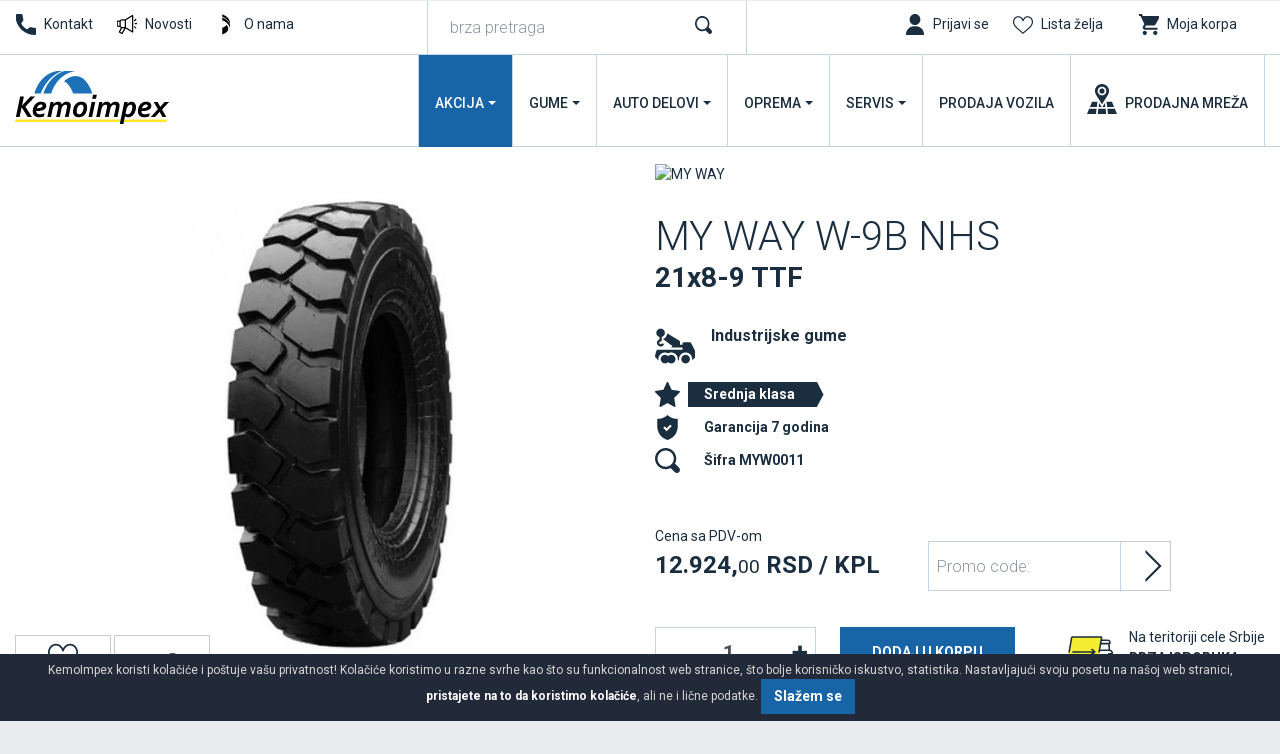

--- FILE ---
content_type: text/html; charset=UTF-8
request_url: https://www.kemoimpex.com/gume/masine/industrijske-gume/21x89-w9b-nhs-ttf-my-way
body_size: 11267
content:
<!DOCTYPE html>
<html lang="sr">
<head>
    <title>21x8-9 W-9B NHS TTF - Gume - MY WAY</title>
<!--
 * @copyright (c) 1991-2026 KemoImpex 
 * @author Halo Creative Team, http://www.haloteam.rs
-->
    <meta charset="utf-8">
    <meta http-equiv="X-UA-Compatible" content="IE=edge">
    <meta name="viewport" content="width=device-width, initial-scale=1">
    <meta name="description" lang="sr" content="" />
    
	<link rel="canonical" href="https://www.kemoimpex.com/gume/masine/industrijske-gume/21x89-w9b-nhs-ttf-my-way">
	<link rel="alternate" hreflang="sr" href="https://www.kemoimpex.com/gume/masine/industrijske-gume/21x89-w9b-nhs-ttf-my-way">
	<link rel="alternate" hreflang="bs-BA" href="https://www.kemoimpex.me/gume/masine/industrijske-gume/21x89-w9b-nhs-ttf-my-way">
	<link rel="alternate" hreflang="sr-Latn-ME" href="https://www.kemoimpex.me/gume/masine/industrijske-gume/21x89-w9b-nhs-ttf-my-way">

    
<!-- Links -->
    <link rel="apple-touch-icon" sizes="57x57" href="/images/icon/apple-icon-57x57.png?v=2">
    <link rel="apple-touch-icon" sizes="60x60" href="/images/icon/apple-icon-60x60.png?v=2">
    <link rel="apple-touch-icon" sizes="72x72" href="/images/icon/apple-icon-72x72.png?v=2">
    <link rel="apple-touch-icon" sizes="76x76" href="/images/icon/apple-icon-76x76.png?v=2">
    <link rel="apple-touch-icon" sizes="114x114" href="/images/icon/apple-icon-114x114.png?v=2">
    <link rel="apple-touch-icon" sizes="120x120" href="/images/icon/apple-icon-120x120.png?v=2">
    <link rel="apple-touch-icon" sizes="144x144" href="/images/icon/apple-icon-144x144.png?v=2">
    <link rel="apple-touch-icon" sizes="152x152" href="/images/icon/apple-icon-152x152.png?v=2">
    <link rel="apple-touch-icon" sizes="180x180" href="/images/icon/apple-icon-180x180.png?v=2">
    <link rel="icon" type="image/png" sizes="192x192"  href="/images/icon/android-icon-192x192.png?v=2">
    <link rel="icon" type="image/png" sizes="32x32" href="/images/icon/favicon-32x32.png?v=2">
    <link rel="icon" type="image/png" sizes="96x96" href="/images/icon/favicon-96x96.png?v=2">
    <link rel="icon" type="image/png" sizes="16x16" href="/images/icon/favicon-16x16.png?v=2">
    
<!-- CSS -->
    <link rel="preload" as="style" href="https://fonts.googleapis.com/css?family=Roboto:300,400,500,700&display=swap" />
    <link rel="stylesheet" href="/includes/src/bootstrap/4.5.2/css/bootstrap.min.css?v=20250411">
    <link href="/includes/css/main.min.css?v=20250411" rel="stylesheet" type="text/css" >
    

    <meta property="og:type" content="product">
    <meta property="og:title" content="21x8-9 W-9B NHS TTF - Gume - MY WAY">
    <meta property="og:url" content="https://www.kemoimpex.com/gume/masine/industrijske-gume/21x89-w9b-nhs-ttf-my-way">
    <meta property="og:image" content="https://www.kemoimpex.com/upload/tires/my-way_w-9b-nhs_myw004.jpg">
    <meta property="og:image:type" content="image/jpeg">
    <meta property="og:description" content="">
    
    <meta property="product:price.amount" content="12924.00">
    <meta property="product:price.currency" content="RSD">
    <meta property="og:site_name" content="KemoImpex" />        
 
        
    <link rel="image_src" type="image/jpeg" href="https://www.kemoimpex.com/upload/tires/my-way_w-9b-nhs_myw004.jpg" />
        
    <meta name="twitter:card" content="Summary" id="twitter-card-value"/>

    <meta name="twitter:url" content="https://www.kemoimpex.com/gume/masine/industrijske-gume/21x89-w9b-nhs-ttf-my-way" id="twitter-url-value"/>
    <meta name="twitter:title" content="21x8-9 W-9B NHS TTF - Gume - MY WAY" id="twitter-title-value"/>
    <meta name="twitter:description" content="" id="twitter-discription-value"/>
    <meta name="twitter:image" content="https://www.kemoimpex.com/upload/tires/my-way_w-9b-nhs_myw004.jpg" id="twitter-image-value"/></head>
<body class="product-page">

<header>
<div class="header-contact">

    <div class="navbar-icon">
    <div class="container-fluid">
    
        <div class="row">
            
            <div class="col-auto col-md-auto col-xl-4 px-2 d-flex justify-content-center justify-content-md-start">
                <a href="/kontakt/call-center" class="link icon phone" title="Call Centar">Kontakt</a>
                <a href="/novosti" class="link icon news" title="Novosti">Novosti</a>
                <a href="/onama" class="link icon logo" title="O nama" >O nama</a>
            </div>


            <!-- Search -->
            <div class="col-12 col-xl-3 box-form d-none d-xl-block">
                <form action="/rs/pretraga" class="form-row" id="searchForma" role="search">
                <div class="col" id="top_search_wrapper"><input name="keywords" value="" class="form-control" type="search" placeholder="brza pretraga" aria-label="brza pretraga"  id="products" data-type="products" data-fild="keyword" autocomplete="off"></div>
                <div class="col-auto"><button type="submit" id="search-button" class="btn"></button></div>
                </form>
            </div>
            

            <!-- Icons -->
            <div class="col-auto ml-auto col-md-auto col-xl-5 d-flex justify-content-end">
                    <a class="link icon login" href="javascript:Void(0);" onClick="modalOpen('ajax-modal-login', '/cms/view.php?id=11&page_type=ajax&template=_loader&form=login&redirect_url=%2Fgume%2Fmasine%2Findustrijske-gume%2F21x89-w9b-nhs-ttf-my-way')" title="Prijavi se"><span class="d-none d-md-inline">Prijavi se</span></a>
                    <a aria-label="Lista želja" class="link icon wishlist" href="/prodavnica/lista-zelja" title="Lista želja" data-toggle="tooltip" data-placement="top"><span class="d-none d-md-inline">Lista želja</span> <span class="badge border-radius badge-danger d-none" id="wishlistCount">0</span></a>
                    <div class="dropdown">
                        <button id="dropdownMenuCart" data-toggle="dropdown" aria-haspopup="true" aria-expanded="false"  class="link icon cart"  title="Moja korpa"><span class="d-none d-md-inline">Moja korpa</span> <span class="badge border-radius badge-danger d-none" id="shopCount"></span></button>
                        <div class="dropdown-menu dropdown-menu-right shop-list" id="shopList" aria-labelledby="dropdownMenuCart">
                        <div class="text-center py-2">Vaša potrošačka korpa je prazna</div>
                        </div>
                    </div>
            </div>
                
            
        </div>
    </div>
    </div>

    <div class="navbar-main">
    <div class="container-fluid">

        <!-- Navigation -->
        <nav class="navbar navbar-expand-lg navbar-light">
            <div class="navbar-logo">
                <a class="navbar-brand" href="/" title="KemoImpex">
                </a>
            </div>

            <button class="navbar-toggler" type="button" data-toggle="collapse" data-target="#navbarMain" aria-controls="navbarMain" aria-expanded="false" aria-label="Toggle navigation">
              <span class="navbar-toggler-icon"></span>
            </button>

            <div class="collapse navbar-collapse" id="navbarMain">
            <ul class="navbar-nav flex-wrap ml-auto">
            
					<li class="nav-item dropdown dropdown-horisontal">
						<a href="#" class="nav-link dropdown-toggle d-flex justify-content-center align-items-center" title="Akcija"  id="nav-214" role="button" data-toggle="dropdown" aria-haspopup="true" aria-expanded="false">Akcija</a>
                        <div class="dropdown-menu dropdown-content" aria-labelledby="nav-214">
                        <div class="container-fluid">
                            <div class="row w-100">
                            <div class="col-12 col-lg-4 col-xl-3 ads">
                                <div class="row">
                                <div class="col-12 col-md-12">
                                <div class="card mb-3">
                                    <a href="/akcija/felne-gume/upit-za-cenu-seta"><img  loading="lazy" class="lazyload card-img-top" src="[data-uri]" data-src="/upload/images/nav-best-buy.webp" data-mob="/upload/images/mobile/mob-nav-best-buy.webp" alt=" Kupi 4 felne + 4 zimske gume" /></a>
                                    <div class="card-body d-flex flex-column"><a href="/akcija/felne-gume/upit-za-cenu-seta" title=" Kupi 4 felne + 4 zimske gume"><span class="d-block float-left icon felne"></span> Kupi 4 felne + 4 zimske gume</a>
                                    </div>
                                </div>
                                </div>
                                </div>
                            </div>
                            <div class="col-12 col-lg-8 col-xl-9">
                                <div class="row w-100">
									<div class="col-lg-4 col-xl-3 st" ><span class="dropdown-item">Gume</span>
									<div class="nd" ><a href="/akcija/letnje-gume" title="Letnje gume na akciji" class="dropdown-item">Letnje gume na akciji</a></div>
									<div class="nd" ><a href="/akcija/zimske-gume-na-akciji" title="Zimske gume na akciji" class="dropdown-item">Zimske gume na akciji</a></div>
								</div>
									<div class="col-lg-4 col-xl-3 st" ><span class="dropdown-item">Felne i gume</span>
									<div class="nd" ><a href="/akcija/felne-gume/upit-za-cenu-seta" title="Upit za cenu seta sa zimskim /letnjim ili allseason gumama" class="dropdown-item">Upit za cenu seta sa zimskim /letnjim ili allseason gumama</a></div>
								</div>
									<div class="col-lg-4 col-xl-3 st" ><span class="dropdown-item">Prodaja vozila</span>
									<div class="nd" ><a href="https://kemoimpexauto.com/prodaja-vozila/" title="Nova vozila na akciji" class="dropdown-item">Nova vozila na akciji</a></div>
									<div class="nd" ><a href="https://kemoimpexauto.com/prodaja-vozila/" title="Polovna vozila na akciji" class="dropdown-item">Polovna vozila na akciji</a></div>
								</div>
                                </div>
                            </div>
                            </div>
                        </div>
                        </div>
					</li>
					<li class="nav-item dropdown dropdown-horisontal">
						<a href="#" class="nav-link dropdown-toggle d-flex justify-content-center align-items-center" title="Gume"  id="nav-305" role="button" data-toggle="dropdown" aria-haspopup="true" aria-expanded="false">Gume</a>
                        <div class="dropdown-menu dropdown-content" aria-labelledby="nav-305">
                        <div class="container-fluid">
                            <div class="row w-100">
                            <div class="col-12 col-lg-4 col-xl-3 ads">
                                <div class="row">
                                <div class="col-6 col-md-12">
                                <div class="card mb-3">
                                    <a href="/gume/automobili/zimske-gume"><img  loading="lazy" class="lazyload card-img-top" src="[data-uri]" data-src="/upload/images/new-2020-nav-zimske-auto.jpg" data-mob="/upload/images/mobile/new-2020-nav-zimske-auto.jpg" alt="Zimske gume za auto" /></a>
                                    <div class="card-body d-flex flex-column"><a href="/gume/automobili/zimske-gume" title="Zimske gume za auto"><span class="d-block float-left icon winter"></span>Zimske gume za auto</a>
                                    </div>
                                </div>
                                </div>
                                <div class="col-6 col-md-12">
                                <div class="card mb-3">
                                    <a href="/garancija/registracija"><img  loading="lazy" class="lazyload card-img-top" src="[data-uri]" data-src="/upload/images/nav-garancija.jpg" data-mob="/upload/images/mobile/new-2020-nav-zimske-4x4.jpg" alt="Registrujte se za program garancije" /></a>
                                    <div class="card-body d-flex flex-column"><a href="/garancija/registracija" title="Registrujte se za program garancije">Registrujte se za program garancije</a>
                                    </div>
                                </div>
                                </div>
                                </div>
                            </div>
                            <div class="col-12 col-lg-8 col-xl-9">
                                <div class="row w-100">
									<div class="col-lg-4 col-xl-3 st" ><a href="/gume/automobili" title="Auto gume" class="dropdown-item">Auto gume</a>
									<div class="nd" ><a href="/gume/automobili/letnje-gume" title="Letnje gume" class="dropdown-item">Letnje gume</a></div>
									<div class="nd" ><a href="/gume/automobili/zimske-gume" title="Zimske gume" class="dropdown-item">Zimske gume</a></div>
									<div class="nd" ><a href="/gume/automobili/gume-za-sve-sezone-univerzalne" title="Gume za sve sezone" class="dropdown-item">Gume za sve sezone</a></div>
								</div>
									<div class="col-lg-4 col-xl-3 st" ><a href="/gume/4x4-suv" title="4x4 / Suv" class="dropdown-item">4x4 / Suv</a>
									<div class="nd" ><a href="/gume/4x4-suv/letnje-gume" title="Letnje gume" class="dropdown-item">Letnje gume</a></div>
									<div class="nd" ><a href="/gume/4x4-suv/zimske-gume" title="Zimske gume" class="dropdown-item">Zimske gume</a></div>
									<div class="nd" ><a href="/gume/4x4-suv/gume-za-sve-sezone-univerzalne" title="Gume za sve sezone" class="dropdown-item">Gume za sve sezone</a></div>
								</div>
									<div class="col-lg-4 col-xl-3 st" ><a href="/gume/kombi" title="Gume za kombi" class="dropdown-item">Gume za kombi</a>
									<div class="nd" ><a href="/gume/kombi/letnje-gume" title="Letnje gume" class="dropdown-item">Letnje gume</a></div>
									<div class="nd" ><a href="/gume/kombi/zimske-gume" title="Zimske gume" class="dropdown-item">Zimske gume</a></div>
									<div class="nd" ><a href="/gume/kombi/gume-za-sve-sezone-univerzalne" title="Gume za sve sezone" class="dropdown-item">Gume za sve sezone</a></div>
								</div><div class="col-12"></div>
									<div class="col-lg-4 col-xl-3 st" ><span class="dropdown-item">Ostala vozila </span>
									<div class="nd" ><a href="/gume/ostala-vozila/garden-gume" title="Garden i gume za prikolicu" class="dropdown-item">Garden i gume za prikolicu</a></div>
									<div class="nd" ><a href="/gume/traktori/traktorske-gume" title="Traktorske gume" class="dropdown-item">Traktorske gume</a></div>
									<div class="nd" ><a href="/gume/kamioni/teretne-gume" title="Teretne gume" class="dropdown-item">Teretne gume</a></div>
									<div class="nd" ><a href="/gume/kamioni/teretne-protektirane-gume" title="Teretne-protektirane gume" class="dropdown-item">Teretne-protektirane gume</a></div>
									<div class="nd" ><a href="/gume/unutrasnje-gume" title="Unutrašnje gume" class="dropdown-item">Unutrašnje gume</a></div>
									<div class="nd" ><a href="/gume/masine/industrijske-gume" title="Industrijske gume" class="dropdown-item">Industrijske gume</a></div>
									<div class="nd" ><a href="/gume/motocikli/moto-gume" title="Moto gume" class="dropdown-item">Moto gume</a></div>
									<div class="nd" ><a href="/gume/bicikli" title="Bicikli" class="dropdown-item">Bicikli</a></div>
									<div class="nd" ><a href="/gume/atv" title="Quad / Atv gume" class="dropdown-item">Quad / Atv gume</a></div>
								</div>
									<div class="col-lg-4 col-xl-3 st" ><span class="dropdown-item">Programi prodaje</span>
									<div class="nd" ><a href="/gume/stari-dot" title="Stari dotovi" class="dropdown-item">Stari dotovi</a></div>
									<div class="nd" ><a href="/gume/najbolji-odnos-kvalitet-cena" title="Najbolji odnos kvalitet/cena" class="dropdown-item">Najbolji odnos kvalitet/cena</a></div>
									<div class="nd" ><a href="/gume/najprodavanije" title="Najprodavanije" class="dropdown-item">Najprodavanije</a></div>
									<div class="nd" ><a href="/gume/brendovi" title="Brendovi auto guma" class="dropdown-item">Brendovi auto guma</a></div>
									<div class="nd" ><a href="/gume/novo" title="Novo u ponudi" class="dropdown-item">Novo u ponudi</a></div>
									<div class="nd" ><a href="/gume/program-prodaje/runonflat-auto-gume" title="RunOnFlat Auto gume" class="dropdown-item">RunOnFlat Auto gume</a></div>
									<div class="nd" ><a href="/gume/program-prodaje/runonflat-4x4suv" title="RunOnFlat 4x4/Suv" class="dropdown-item">RunOnFlat 4x4/Suv</a></div>
									<div class="nd" ><a href="/gume/program-prodaje/elektro-vozila-4x4-suv" title="Elektro vozila 4x4/Suv" class="dropdown-item">Elektro vozila 4x4/Suv</a></div>
									<div class="nd" ><a href="/gume/program-prodaje/elektro-vozila-auto-gume" title="Elektro vozila auto gume" class="dropdown-item">Elektro vozila auto gume</a></div>
								</div>
									<div class="col-lg-4 col-xl-3 st" ><a href="/garancija" title="Garancija" class="dropdown-item">Garancija</a>
									<div class="nd" ><a href="/garancija/registracija" title="Registracija" class="dropdown-item">Registracija</a></div>
									<div class="nd" ><a href="/garancija/proverite-garanciju" title="Proverite garanciju" class="dropdown-item">Proverite garanciju</a></div>
									<div class="nd" ><a href="/garancija/uslovi-garancije-protiv-ostecenja" title="Uslovi garancije protiv oštećenja" class="dropdown-item">Uslovi garancije protiv oštećenja</a></div>
								</div><div class="col-12"></div>
                                </div>
                            </div>
                            </div>
                        </div>
                        </div>
					</li>
					<li class="nav-item dropdown dropdown-horisontal">
						<a href="#" class="nav-link dropdown-toggle d-flex justify-content-center align-items-center" title="Auto
delovi"  id="nav-846" role="button" data-toggle="dropdown" aria-haspopup="true" aria-expanded="false">Auto
delovi</a>
                        <div class="dropdown-menu dropdown-content" aria-labelledby="nav-846">
                        <div class="container-fluid">
                            <div class="row w-100">
                            <div class="col-12 col-lg-4 col-xl-3 ads">
                                <div class="row">
                                <div class="col-12 col-md-12">
                                <div class="card mb-3">
                                    <a href="/auto-delovi/akumulatori"><img  loading="lazy" class="lazyload card-img-top" src="[data-uri]" data-src="/upload/images/new-2020-nav-akumulator.jpg" data-mob="/upload/images/mobile/new-2020-nav-akumulator.jpg" alt="Akumulatori za sigurni start" /></a>
                                    <div class="card-body d-flex flex-column"><a href="/auto-delovi/akumulatori" title="Akumulatori za sigurni start"><span class="d-block float-left icon battery"></span>Akumulatori za sigurni start</a>
                                    </div>
                                </div>
                                </div>
                                </div>
                            </div>
                            <div class="col-12 col-lg-8 col-xl-9">
                                <div class="row w-100">
									<div class="col-lg-4 col-xl-3 st" ><span class="dropdown-item">Felne</span>
									<div class="nd" ><a href="/auto-oprema/felne/putnicka-vozila" title="Putničke felne" class="dropdown-item">Putničke felne</a></div>
									<div class="nd" ><a href="/auto-oprema/felne/teretna-vozila" title="Teretne felne" class="dropdown-item">Teretne felne</a></div>
									<div class="nd" ><a href="/auto-oprema/felne-po-brendu" title="Brendovi" class="dropdown-item">Brendovi</a></div>
									<div class="nd" ><a href="/auto-oprema/upit-za-felne/upit-setovi-bestbuy/" title="Pošaljite upit za felne/setove" class="dropdown-item">Pošaljite upit za felne/setove</a></div>
								</div>
									<div class="col-lg-4 col-xl-3 st" ><a href="/auto-delovi/ulja-i-maziva" title="Ulja i maziva" class="dropdown-item">Ulja i maziva</a>
									<div class="nd" ><a href="/auto-delovi/ulja-i-maziva/motorno-ulja" title="Motorna ulja" class="dropdown-item">Motorna ulja</a></div>
									<div class="nd" ><a href="/auto-delovi/ulja-i-maziva/ulje-za-menjace" title="Ulje za menjače" class="dropdown-item">Ulje za menjače</a></div>
									<div class="nd" ><a href="/auto-delovi/ulja-i-maziva/ulje-za-kocnice" title="Ulje za kočnice" class="dropdown-item">Ulje za kočnice</a></div>
									<div class="nd" ><a href="/auto-delovi/ulja-i-maziva/ulje-za-skutere" title="Ulje za skutere" class="dropdown-item">Ulje za skutere</a></div>
									<div class="nd" ><a href="/auto-delovi/ulja-i-maziva-po-brendu" title="Brendovi" class="dropdown-item">Brendovi</a></div>
								</div>
									<div class="col-lg-4 col-xl-3 st" ><a href="/auto-delovi/akumulatori" title="Akumulatori" class="dropdown-item">Akumulatori</a>
									<div class="nd" ><a href="/auto-delovi/akumulatori-po-brendu" title="Brendovi" class="dropdown-item">Brendovi</a></div>
									<div class="nd" ><a href="/auto-delovi/akumulatori/leva-klema" title="Leva klema +" class="dropdown-item">Leva klema +</a></div>
									<div class="nd" ><a href="/auto-delovi/akumulatori/desna-klema" title="Desna klema +" class="dropdown-item">Desna klema +</a></div>
								</div>
									<div class="col-lg-4 col-xl-3 st" ><a href="/auto-delovi/delovi-po-brendu" title="Rezervni delovi" class="dropdown-item">Rezervni delovi</a>
									<div class="nd" ><a href="/auto-delovi/posaljite-upit" title="Pošaljite upit za rezervne delove" class="dropdown-item">Pošaljite upit za rezervne delove</a></div>
								</div><div class="col-12"></div>
                                </div>
                            </div>
                            </div>
                        </div>
                        </div>
					</li>
					<li class="nav-item dropdown dropdown-horisontal">
						<a href="#" class="nav-link dropdown-toggle d-flex justify-content-center align-items-center" title="Oprema"  id="nav-309" role="button" data-toggle="dropdown" aria-haspopup="true" aria-expanded="false">Oprema</a>
                        <div class="dropdown-menu dropdown-content" aria-labelledby="nav-309">
                        <div class="container-fluid">
                            <div class="row w-100">
                            <div class="col-12 col-lg-4 col-xl-3 ads">
                                <div class="row">
                                <div class="col-12 col-md-12">
                                <div class="card mb-3">
                                    <a href="/zakazivanje/promena-guma"><img  loading="lazy" class="lazyload card-img-top" src="[data-uri]" data-src="/upload/images/new-2020-nav-zamena-guma.jpg" data-mob="/upload/images/mobile/mob-carape_za_sneg_20230914_141004_20230914_141004.webp" alt="Zakažite zamenu guma" /></a>
                                    <div class="card-body d-flex flex-column"><a href="/zakazivanje/promena-guma" title="Zakažite zamenu guma"><span class="d-block float-left icon service"></span>Zakažite zamenu guma</a>
                                    </div>
                                </div>
                                </div>
                                </div>
                            </div>
                            <div class="col-12 col-lg-8 col-xl-9">
                                <div class="row w-100">
									<div class="col-lg-4 col-xl-3 st" ><span class="dropdown-item">Auto oprema</span>
									<div class="nd" ><a href="/oprema/auto-oprema/zimska-oprema" title="Zimska oprema" class="dropdown-item">Zimska oprema</a></div>
									<div class="nd" ><a href="/oprema/auto-oprema/obavezna-auto-oprema" title="Obavezna auto oprema" class="dropdown-item">Obavezna auto oprema</a></div>
									<div class="nd" ><a href="/oprema/auto-oprema/srafovi-i-matice" title="Šrafovi i matice" class="dropdown-item">Šrafovi i matice</a></div>
									<div class="nd" ><a href="/oprema/auto-oprema/ostalo" title="Ostalo" class="dropdown-item">Ostalo</a></div>
								</div>
									<div class="col-lg-4 col-xl-3 st" ><span class="dropdown-item">Auto kozmetika</span>
									<div class="nd" ><a href="/auto-oprema/auto-kozmetika/sredstva-za-pranje-i-negu" title="Sredstva za pranje i negu" class="dropdown-item">Sredstva za pranje i negu</a></div>
									<div class="nd" ><a href="/auto-oprema/auto-kozmetika/mirisi-i-osvezivaci" title="Mirisi i osveživači" class="dropdown-item">Mirisi i osveživači</a></div>
									<div class="nd" ><a href="/auto-oprema/auto-kozmetika/aditivi" title="Aditivi" class="dropdown-item">Aditivi</a></div>
									<div class="nd" ><a href="/auto-oprema/auto-kozmetika/tehnicki-sprejevi-i-reparacija" title="Tehnički sprejevi i reparacija" class="dropdown-item">Tehnički sprejevi i reparacija</a></div>
								</div>
									<div class="col-lg-4 col-xl-3 st" ><span class="dropdown-item">Spoljašnost automobila</span>
									<div class="nd" ><a href="/auto-oprema/spoljasnost-automobila/metlice" title="Metlice" class="dropdown-item">Metlice</a></div>
									<div class="nd" ><a href="/auto-oprema/spoljasnost-automobila/ratkapne" title="Ratkapne" class="dropdown-item">Ratkapne</a></div>
									<div class="nd" ><a href="/auto-oprema/spoljasnost-automobila/krovni-koferi-i-nosaci" title="Krovni koferi i nosači" class="dropdown-item">Krovni koferi i nosači</a></div>
								</div><div class="col-12"></div>
									<div class="col-lg-4 col-xl-3 st" ><span class="dropdown-item">Unutrašnjost automobila</span>
									<div class="nd" ><a href="/auto-oprema/unutrasnjost-automobila/patosnice" title="Patosnice" class="dropdown-item">Patosnice</a></div>
									<div class="nd" ><a href="/auto-oprema/unutrasnjost-automobila/navlake-volana" title="Navlake volana" class="dropdown-item">Navlake volana</a></div>
									<div class="nd" ><a href="/auto-oprema/unutrasnjost-automobila/rancevi-i-torbe" title="Rančevi i torbe" class="dropdown-item">Rančevi i torbe</a></div>
								</div>
									<div class="col-lg-4 col-xl-3 st" ><a href="/auto-oprema/auto-sijalice" title="Auto sijalice" class="dropdown-item">Auto sijalice</a></div>
									<div class="col-lg-4 col-xl-3 st" ><a href="/auto-oprema/odrzavanje" title="Održavanje" class="dropdown-item">Održavanje</a>
									<div class="nd" ><a href="/auto-oprema/odrzavanje/auto-kozmetika" title="Auto kozmetika" class="dropdown-item">Auto kozmetika</a></div>
									<div class="nd" ><a href="/auto-oprema/oprema-po-brendu" title="Brendovi" class="dropdown-item">Brendovi</a></div>
								</div><div class="col-12"></div>
                                </div>
                            </div>
                            </div>
                        </div>
                        </div>
					</li>
					<li class="nav-item dropdown dropdown-horisontal">
						<a href="#" class="nav-link dropdown-toggle d-flex justify-content-center align-items-center" title="Servis"  id="nav-123" role="button" data-toggle="dropdown" aria-haspopup="true" aria-expanded="false">Servis</a>
                        <div class="dropdown-menu dropdown-content" aria-labelledby="nav-123">
                        <div class="container-fluid">
                            <div class="row w-100">
                            <div class="col-12 col-lg-4 col-xl-3 ads">
                                <div class="row">
                                <div class="col-12 col-md-12">
                                <div class="card mb-3">
                                    <a href="/zakazivanje/promena-guma"><img  loading="lazy" class="lazyload card-img-top" src="[data-uri]" data-src="/upload/images/new-2020-nav-zamena-guma.jpg" data-mob="/upload/images/mobile/new-2020-nav-zamena-guma.jpg" alt="Zakažite zamenu guma" /></a>
                                    <div class="card-body d-flex flex-column"><a href="/zakazivanje/promena-guma" title="Zakažite zamenu guma"><span class="d-block float-left icon service"></span>Zakažite zamenu guma</a>
                                    </div>
                                </div>
                                </div>
                                </div>
                            </div>
                            <div class="col-12 col-lg-8 col-xl-9">
                                <div class="row w-100">
									<div class="col-lg-4 col-xl-3 st" ><a href="/auto-servis" title="Auto servis" class="dropdown-item">Auto servis</a>
									<div class="nd" ><a href="/auto-servis/mali-servis" title="Mali servis" class="dropdown-item">Mali servis</a></div>
									<div class="nd" ><a href="/auto-servis/veliki-servis" title="Veliki servis" class="dropdown-item">Veliki servis</a></div>
									<div class="nd" ><a href="/auto-servis/zamena-tecnosti" title="Zamena tečnosti" class="dropdown-item">Zamena tečnosti</a></div>
									<div class="nd" ><a href="/auto-servis/zamena-trapa-i-kocionog-sistema" title="Zamena trapa i kočionog sistema" class="dropdown-item">Zamena trapa i kočionog sistema</a></div>
									<div class="nd" ><a href="/auto-servis/dijagnostika" title="Dijagnostika " class="dropdown-item">Dijagnostika </a></div>
									<div class="nd" ><a href="/auto-oprema/auto-perionica" title="Auto perionica" class="dropdown-item">Auto perionica</a></div>
								</div>
									<div class="col-lg-4 col-xl-3 st" ><a href="/vulkanizer" title="Vulkanizerske usluge" class="dropdown-item">Vulkanizerske usluge</a>
									<div class="nd" ><a href="/vulkanizer/montaza-i-balansiranje-guma" title="Montaža i balansiranje guma" class="dropdown-item">Montaža i balansiranje guma</a></div>
									<div class="nd" ><a href="/vulkanizer/popravka-i-zamena-guma" title="Popravka guma" class="dropdown-item">Popravka guma</a></div>
									<div class="nd" ><a href="/vulkanizer/pumpanje-guma-azotom" title="Pumpanje guma azotom" class="dropdown-item">Pumpanje guma azotom</a></div>
									<div class="nd" ><a href="/vulkanizer/ispravljanje-felni" title="Ispravljanje felni" class="dropdown-item">Ispravljanje felni</a></div>
									<div class="nd" ><a href="/vulkanizer/reglaza-trapa" title="Reglaža trapa" class="dropdown-item">Reglaža trapa</a></div>
									<div class="nd" ><a href="/vulkanizer/hotel-guma" title="Hotel guma" class="dropdown-item">Hotel guma</a></div>
								</div>
									<div class="col-lg-4 col-xl-3 st" ><a href="/auto-servis/zakazivanje" title="Zakazivanje" class="dropdown-item">Zakazivanje</a>
									<div class="nd" ><a href="/zakazivanje/promena-guma" title="Promena guma" class="dropdown-item">Promena guma</a></div>
									<div class="nd" ><a href="/auto-servis/upit" title="Upit za auto servis" class="dropdown-item">Upit za auto servis</a></div>
									<div class="nd" ><a href="/auto-servis/zakazivanje/mobilni-vulkanizer" title="Mobilni vulkanizer" class="dropdown-item">Mobilni vulkanizer</a></div>
								</div>
									<div class="col-lg-4 col-xl-3 st" ><span class="dropdown-item">Mercedes servis</span>
									<div class="nd" ><a href="/mercedes-servis/o-nama" title="O nama " class="dropdown-item">O nama </a></div>
									<div class="nd" ><a href="/mercedes-servis/servisna-akcija/zakazivanje-servisa" title="Zakazivanje servisa - upit" class="dropdown-item">Zakazivanje servisa - upit</a></div>
								</div><div class="col-12"></div>
                                </div>
                            </div>
                            </div>
                        </div>
                        </div>
					</li>
					<li class="nav-item">
						<a href="https://kemoimpexauto.com/prodaja-vozila/" class="nav-link d-flex justify-content-center align-items-center" title="Prodaja
vozila" target="_blank"  id="nav-340">Prodaja
vozila</a>
					</li>
					<li class="nav-item">
						<a href="/kontakt/prodajna-mreza" class="nav-link d-flex justify-content-center align-items-center" title="Prodajna
mreža"  id="nav-150">Prodajna
mreža</a>
					</li>
            </ul>
            </div>
        </nav>
             
    </div>
    </div>
</div>
</header>    
<!-- Page Content -->
<div id="product-page-wrapper" class="content-wrapper">
    <div class="container-fluid">
                <div class="row main-data">
        
            <div class="col-12 col-lg-6 product-img">
                <div class="program"></div>
                
                <div class="img-info">
								<a id="wishlist33496" onClick="wishlistButton(33496);" data-value="add" data-toggle="tooltip" data-placement="top" title="Dodaj u listu želja" href="javascript:Void(0);" class="btn btn-light"><i class="svg-icon w30 m-0 icon-wishlist"></i></a>
			<a id="comparelist33496" onClick="compareButton(33496);" data-value="add" data-toggle="tooltip" data-placement="top" title="Uporedi proizvod" href="javascript:Void(0);" class="btn btn-light"><i class="svg-icon w30 m-0 icon-compare"></i></a></div>
                <div class="image"><img loading="lazy" class="lazyload img-contain" src="[data-uri]" data-src="/upload/tires/my-way_w-9b-nhs_myw004.jpg" data-mob="/upload/tires/thumble/my-way_w-9b-nhs_myw004.jpg" alt="21x8-9 W-9B NHS TTF" /></div>
           </div>
           
            <div class="col-12 col-lg-6 product-info">
                
                <div class="product-title">
                    <div class="brand-image"><img loading="lazy" class="lazyload img-contain" src="[data-uri]" data-src="/images/brands/products_page/my-way.gif?v=20250411"  alt="MY WAY"/></div>
                    <h1>MY WAY W-9B NHS<small>21x8-9  TTF</small></h1>
                    
                    <div class="d-flex align-content-center">
                        
                        <i class="svg-icon w30 vehicle icon-vehicle-contruction" title="Industrijske gume"></i>
                        <h2><a href="/gume/masine/industrijske-gume">Industrijske gume</a></h2>
                    </div>
                </div>
                
                <div class="product-data"><div class="atribut d-flex align-self-stretch" data-toggle="tooltip" data-placement="bottom" title="Srednja klasa"><i class="svg-icon w30 icon-klasa-srednja"></i><div class="value">Srednja klasa</div></div><div class="atribut d-flex" data-toggle="tooltip" data-placement="bottom" title="Garancija"><i class="svg-icon w30 icon-guarantee"></i><div class="value other">Garancija 7 godina</div></div><div class="atribut d-flex" data-toggle="tooltip" data-placement="bottom" title="Šifra"><i class="svg-icon w30 eu icon-search"></i><div class="value other">Šifra MYW0011</div></div>
                </div>
                
                
                <div class="product-price mt-5 d-flex flex-wrap">
                    <div>
                        <div>Cena sa PDV-om</div><span class="price">12.924,<small>00</small> RSD / KPL</span> 
                    </div>
			<form action="/cms/view.php" method="post" name="form_promo" id="form_promo" class="page-form form-inline" >
			<input type="hidden" name="id"  value="36676"  />
			<input type="hidden" name="redirect_url"  value="/gume/masine/industrijske-gume/21x89-w9b-nhs-ttf-my-way"  />
	<div class="form-group ml-2 ml-xl-5"><label class="sr-only" for="code_discount">Promo code:</label>
	<input type="text" name="code_discount" class="form-control"  value=""  id="code_discount" placeholder="Promo code:" required  /></div><div class="form-group"><button type="submit" class="btn btn-light m-0 border-left-0"><i class="svg-icon mx-2 icon-arrow-next"></i></button></div>
			</form>
                </div>
                
                <div class="product-buy-info mt-3 d-flex flex-wrap">
                
            <div class="product-buy flex-fill">   
            <div class="d-flex">
                <div class="input-group shop-form mr-4 flex-fill">
                    <span class="input-group-btn">
                        <button type="button" class="btn btn-default btn-number" disabled="disabled" data-type="minus" data-step="1" 
                            data-field="shopQty33496">
                            <i class="svg-icon icon-minus"></i>
                        </button>
                    </span>
                    <input value="1" name="shopQty33496" id="shopQty33496" onfocus="this.value=''" onblur="if (this.value=='') this.value=this.defaultValue" onchange="updateShopLinkQty('shopQty33496', 'shopLink33496', '/shop/cart_add.php?product_id=35201&amp;inventoryID=1&amp;qty=', 32)" class="form-control input-number" required data-error="Unesite obavezno polje" type="number" min="1"  max="32"step="1" />
                    <span class="input-group-btn">
                        <button type="button" class="btn btn-default btn-number" data-type="plus" data-step="1" 
                            data-field="shopQty33496" >
                            <i class="svg-icon icon-plus"></i>
                        </button>
                    </span>
                </div>
                <button type="submit" class="btn btn-primary m-0" id="shopLink33496" onClick="buttonShopLinkQty('/shop/cart_add.php?product_id=35201&amp;inventoryID=1&amp;qty=', 1, 32)" title="Dodaj u korpu">Dodaj u korpu</button>
            </div>
            </div>
                <div class="free-shipping ml-lg-5 d-flex"><i class="svg-icon w50 icon-besplatna-isporuka"></i>
                <div>Na teritoriji cele Srbije<br/><strong>BRZA ISPORUKA</strong></div>
                </div>
                </div>
                
                    
           </div>        </div> <!-- .row -->
        
        <div class="row mb-5">
        
            <div class="col-12 col-lg-6 product-desc">
            <ol class="breadcrumb pt-0">
		<li class="breadcrumb-item"><a href="https://www.kemoimpex.com">Naslovna</a></li>
		<li class="breadcrumb-item"><a href="https://www.kemoimpex.com/gume/masine/industrijske-gume">Industrijske gume</a></li>
		<li class="breadcrumb-item"><a href="https://www.kemoimpex.com/gume/brendovi/my-way">MY WAY</a></li>
            </ol>
            <p class="text-uppercase">O brendu</p>
            <h3>MY WAY</h3>
            Proizvođač poljoprivrednih guma i čvrstih guma za viljuškare, unutrašnje gume, preklopnike, gumene profile, mešavine gume i široku kategoriju proizvoda od tehničke gume.Proizvode i isporučuju visokokvalitetne proizvode od gume koji garantuju sigurnost i udobnost. Tradicionalna kompanija koja je prerasla nacionalne okvire kvalitetom svojih proizvoda.Trenutno izvoze svoje proizvode u više&nbsp;zemalja sveta, od Evrope i Amerike do Azije i Afrike. Imaju sopstvei odsek za dizajn i moderno odeljenje za tehnologiju, što znači da su u mogućnosti da brzo i ekonomično pripreme kalupe za nove proizvode. Kvalitetni proizvodi od gume po svim specifikacijama i standardima proizvodjača i tržišta. Nude širok spektarunutrašnjih guma i pojaseva za agro i industrijske gume.<p><a href="/gume/brendovi/my-way" class="btn btn-light mt-3" title="">Opširnije o brendu</a></p></div>
           
            <div class="col-12 col-lg-6 pl-lg-5 product-design">
                <table class="table table-bordered table-striped mt-5">
                    <thead class="head">
                        <tr>
                            <th colspan="2">Specifikacija</th>
                        </tr>
                    </thead>
                    <tbody>
                    <tr>
                        <td>ŠIRINA</td>
                        <td>21x8</td>
                    </tr>
                    <tr>
                        <td>VISINA</td>
                        <td>-</td>
                    </tr>
                    <tr>
                        <td>PREČNIK</td>
                        <td>9</td>
                    </tr>
                    <tr>
                        <td>GARANCIJA</td>
                        <td>7 godina</td>
                    </tr>
                    <tr>
                        <td>DEZENI</td>
                        <td>W-9B NHS</td>
                    </tr>
                    </table>
            </div>
                   </div> <!-- .desc -->
            

    </div>
</div>
<!-- Page Content -->

    <aside>
    <div id="category-page" class="content-wrapper">
        <div class="container-fluid">
            <h4 class="text-center"><strong>Preporučene gume</strong> za vaše potrebe</h4>
            <div class="row justify-content-center" id="product-wrapper">
            
    <div class="col-12 col-sm-6 col-lg-4 col-xl-3">
                
                <div class="product-wrapper">
                    <div class="product-title d-flex flex-column">
                        <div class="brand-image align-self-center"><img loading="lazy" class="lazyload img-contain" src="[data-uri]" data-src="/images/brands/marris.gif?v=20250411"  alt="MARRIS"/></div>
                        <a href="/gume/masine/industrijske-gume/21x89-nhs-komplet-marris" title="21X8-9 NHS KOMPLET" class="name"><h3>21X8-9 NHS KOMPLET</h3><p>Industrijske gume</p></a>
                        <div><i class="svg-icon w30 vehicle icon-vehicle-contruction" title="Industrijske gume"></i></div>
                    </div>
                    <div class="product-img">
                        <div class="program"></div>
                        <a href="/gume/masine/industrijske-gume/21x89-nhs-komplet-marris" title="21X8-9 NHS KOMPLET" class="image"><img loading="lazy" class="lazyload img-contain" src="[data-uri]" data-src="/upload/tires/thumble/marris__mrs1040.jpg?v=1768690800" alt="21X8-9 NHS KOMPLET" /></a>
                    </div>
                    <div class="product-data">
                        <div class="d-flex justify-content-center">
						<div data-toggle="tooltip" data-placement="bottom" title="Srednja klasa"><i class="svg-icon w30 icon-klasa-srednja"></i><span>Srednja</span></div></div>
                        <div class="d-flex justify-content-center mt-2"><div class="atribut" data-toggle="tooltip" data-placement="bottom" title="Garancija"><i class="svg-icon w20 garancija"></i><span>Garancija 2 godine</span></div></div>
                    </div>
                    <div class="product-price text-center">
                            <div>Cena sa PDV-om</div><span class="price">10.407,<small>00</small> RSD / KPL</span>
                    </div>
                </div>
    </div>
    <div class="col-12 col-sm-6 col-lg-4 col-xl-3">
                
                <div class="product-wrapper">
                    <div class="product-title d-flex flex-column">
                        <div class="brand-image align-self-center"><img loading="lazy" class="lazyload img-contain" src="[data-uri]" data-src="/images/brands/marris.gif?v=20250411"  alt="MARRIS"/></div>
                        <a href="/gume/masine/industrijske-gume/21x89-standard-tl-marris" title="21X8-9 STANDARD TL" class="name"><h3>21X8-9 STANDARD TL</h3><p>Industrijske gume</p></a>
                        <div><i class="svg-icon w30 vehicle icon-vehicle-contruction" title="Industrijske gume"></i></div>
                    </div>
                    <div class="product-img">
                        <div class="program"></div>
                        <a href="/gume/masine/industrijske-gume/21x89-standard-tl-marris" title="21X8-9 STANDARD TL" class="image"><img loading="lazy" class="lazyload img-contain" src="[data-uri]" data-src="/upload/tires/thumble/marris__mrs1068.jpg?v=1768690800" alt="21X8-9 STANDARD TL" /></a>
                    </div>
                    <div class="product-data">
                        <div class="d-flex justify-content-center">
						<div data-toggle="tooltip" data-placement="bottom" title="Srednja klasa"><i class="svg-icon w30 icon-klasa-srednja"></i><span>Srednja</span></div></div>
                        <div class="d-flex justify-content-center mt-2"><div class="atribut" data-toggle="tooltip" data-placement="bottom" title="Garancija"><i class="svg-icon w20 garancija"></i><span>Garancija 2 godine</span></div></div>
                    </div>
                    <div class="product-price text-center">
                            <div>Cena sa PDV-om</div><span class="price">18.293,<small>00</small> RSD / KOM</span>
                    </div>
                </div>
    </div>
    <div class="col-12 col-sm-6 col-lg-4 col-xl-3">
                
                <div class="product-wrapper">
                    <div class="product-title d-flex flex-column">
                        <div class="brand-image align-self-center"><img loading="lazy" class="lazyload img-contain" src="[data-uri]" data-src="/images/brands/my-way.gif?v=20250411"  alt="MY WAY"/></div>
                        <a href="/gume/masine/industrijske-gume/21x89-pnsh01-standard-tl-my-way" title="21x8-9 PNSH01 STANDARD TL" class="name"><h3>PNSH01 STANDARD</h3><p>21x8-9  TL</p></a>
                        <div><i class="svg-icon w30 vehicle icon-vehicle-contruction" title="Industrijske gume"></i></div>
                    </div>
                    <div class="product-img">
                        <div class="program"></div>
                        <a href="/gume/masine/industrijske-gume/21x89-pnsh01-standard-tl-my-way" title="21x8-9 PNSH01 STANDARD TL" class="image"><img loading="lazy" class="lazyload img-contain" src="[data-uri]" data-src="/upload/tires/thumble/my-way_pnsh01-standard-tl_myw0032.jpg?v=1768690800" alt="21x8-9 PNSH01 STANDARD TL" /></a>
                    </div>
                    <div class="product-data">
                        <div class="d-flex justify-content-center">
						<div data-toggle="tooltip" data-placement="bottom" title="Srednja klasa"><i class="svg-icon w30 icon-klasa-srednja"></i><span>Srednja</span></div></div>
                        <div class="d-flex justify-content-center mt-2"><div class="atribut" data-toggle="tooltip" data-placement="bottom" title="Garancija"><i class="svg-icon w20 garancija"></i><span>Garancija 7 godina</span></div></div>
                    </div>
                    <div class="product-price text-center">
                            <div>Cena sa PDV-om</div><span class="price">19.503,<small>00</small> RSD / KOM</span>
                    </div>
                </div>
    </div>
    <div class="col-12 col-sm-6 col-lg-4 col-xl-3">
                
                <div class="product-wrapper">
                    <div class="product-title d-flex flex-column">
                        <div class="brand-image align-self-center"><img loading="lazy" class="lazyload img-contain" src="[data-uri]" data-src="/images/brands/my-way.gif?v=20250411"  alt="MY WAY"/></div>
                        <a href="/gume/masine/industrijske-gume/21x89-pnsh01-quick-tl-my-way" title="21x8-9 PNSH01 QUICK TL" class="name"><h3>PNSH01 QUICK</h3><p>21x8-9  TL</p></a>
                        <div><i class="svg-icon w30 vehicle icon-vehicle-contruction" title="Industrijske gume"></i></div>
                    </div>
                    <div class="product-img">
                        <div class="program"></div>
                        <a href="/gume/masine/industrijske-gume/21x89-pnsh01-quick-tl-my-way" title="21x8-9 PNSH01 QUICK TL" class="image"><img loading="lazy" class="lazyload img-contain" src="[data-uri]" data-src="/upload/tires/thumble/my-way_pnsh01-standard-tl_myw0032.jpg?v=1768690800" alt="21x8-9 PNSH01 QUICK TL" /></a>
                    </div>
                    <div class="product-data">
                        <div class="d-flex justify-content-center">
						<div data-toggle="tooltip" data-placement="bottom" title="Srednja klasa"><i class="svg-icon w30 icon-klasa-srednja"></i><span>Srednja</span></div></div>
                        <div class="d-flex justify-content-center mt-2"><div class="atribut" data-toggle="tooltip" data-placement="bottom" title="Garancija"><i class="svg-icon w20 garancija"></i><span>Garancija 7 godina</span></div></div>
                    </div>
                    <div class="product-price text-center">
                            <div>Cena sa PDV-om</div><span class="price">20.115,<small>00</small> RSD / KOM</span>
                    </div>
                </div>
    </div>
            </div>
        </div>
    </div>
    </aside>    
 

    
<!--<a href="#" class="scroll up scrollbutton" title="Povratak na vrh stranice"><i class="svg-icon white icon-arrow-up"></i></a>-->

<!-- Modal -->
<div class="modal fade" id="ajax-modal-login" tabindex="-1" role="dialog" aria-labelledby="myModalLabelLogin" aria-hidden="true">
  <div class="modal-dialog" role="document">
    <div class="modal-content">
      <div class="modal-header">
        <h5 class="modal-title" id="myModalLabelLogin">Login</h5>
        <button type="button" class="close" data-dismiss="modal" aria-label="Close">
          <span aria-hidden="true">&times;</span>
        </button>
      </div>
      <div class="modal-body">
      </div>
    </div>
  </div>
</div>

<!-- Modal -->
<div class="modal fade" id="ajax-modal-registration" tabindex="-1" role="dialog" aria-labelledby="myModalLabelRegistration" aria-hidden="true">
  <div class="modal-dialog" role="document">
    <div class="modal-content">
      <div class="modal-header">
        <h5 class="modal-title" id="myModalLabelRegistration">Registration</h5>
        <button type="button" class="close" data-dismiss="modal" aria-label="Close">
          <span aria-hidden="true">&times;</span>
        </button>
      </div>
      <div class="modal-body">
      </div>
    </div>
  </div>
</div>
    
<!-- Modal -->
<div class="modal fade" id="ajax-modal-note" tabindex="-1" role="dialog" aria-labelledby="myModalLabelNote" aria-hidden="true">
  <div class="modal-dialog" role="document">
    <div class="modal-content">
      <div class="modal-header">
        <h5 class="modal-title" id="myModalLabelNote">Napomena</h5>
        <button type="button" class="close" data-dismiss="modal" aria-label="Close">
          <span aria-hidden="true">&times;</span>
        </button>
      </div>
      <div class="modal-body" id="note-modal-body">
      </div>
    </div>
  </div>
</div>
     

<div id="home-secured" class="content-wrapper">
    <div class="container-fluid">
        
        <div class="row row-cols-1 row-cols-md-3">
        
                                
				<div class="col">
                                <div class="card h-100">
                                <div class="row no-gutters">
                                    <div class="col-4 card-img"><a href="/uslovi-isporuke"><img  loading="lazy" class="lazyload card-img-top" src="[data-uri]" data-src="/upload/images/new-hp-besplatna-isporuka.svg?v=" alt="Brza isporuka" /></a>
                                    </div>
                                    <div class="col-8">
                                        <div class="card-body d-flex align-items-center"><a href="/uslovi-isporuke" title="Opširnije">Na teritoriji cele Srbije<br/><strong>Brza isporuka</strong></a>
                                        </div>
                                    </div>
                                </div>
                                </div>
                                
				</div>
                                
				<div class="col">
                                <div class="card h-100">
                                <div class="row no-gutters">
                                    <div class="col-4 card-img"><a href="/placanje"><img  loading="lazy" class="lazyload card-img-top" src="[data-uri]" data-src="/upload/images/new-hp-nacini-placanja.svg?v=" alt="Svi načini plaćanja" /></a>
                                    </div>
                                    <div class="col-8">
                                        <div class="card-body d-flex align-items-center"><a href="/placanje" title="Opširnije">Platite online na 12 rata<br/><strong>Svi načini plaćanja</strong></a>
                                        </div>
                                    </div>
                                </div>
                                </div>
                                
				</div>
                                
				<div class="col">
                                <div class="card h-100">
                                <div class="row no-gutters">
                                    <div class="col-4 card-img"><a href="/procedura-i-nacin-kupovine/kako-kupiti-gume-putem-interneta"><img  loading="lazy" class="lazyload card-img-top" src="[data-uri]" data-src="/upload/images/new-hp-bezbedna-kupovina.svg?v=" alt="Bezbedna kupovina" /></a>
                                    </div>
                                    <div class="col-8">
                                        <div class="card-body d-flex align-items-center"><a href="/procedura-i-nacin-kupovine/kako-kupiti-gume-putem-interneta" title="Opširnije">Svi vaši podaci su tajni i zaštićeni<br/><strong>Bezbedna kupovina</strong></a>
                                        </div>
                                    </div>
                                </div>
                                </div>
                                
				</div>        </div>
       
    </div>
</div>
<!-- //#home-secured -->       

<div id="home-footer" class="content-wrapper">
    </div>
<!-- //#home-footer -->

    
<footer class="content-wrapper">
    <div class="container-fluid" id="site-footer">
        
        <div class="row">
        
            <div class="col-auto">
                <div class="navbar-brand">
                    <span class="sr-only">KemoImpex</span>
                </div>
            </div>
                    </div>

        <div class="row footer-info-wrapper">

            <div class="col-12 col-lg-auto justify-content-center">
                <div class="row">
            

<div class="col-12 col-md-auto px-xl-5">
		<h3>Sedište kompanije Agrohim &amp; Kemoimpex</h3><p>Resavska 66, 11000 Beograd<br />Matični broj: 07678479<br />PIB: 100502068<br />Država: Srbija<br />Call centar: +381 (0)18 415 01 63&nbsp;<br />&nbsp; &nbsp; &nbsp; &nbsp; &nbsp; &nbsp; &nbsp; &nbsp; &nbsp; &nbsp; &nbsp; +381693240000</p>
</div>


<div class="col-6 col-md-auto px-xl-5">
		<h3>Prodajna mreža</h3><p><a href="/kontakt/beograd">Beograd</a><br /><a href="/kontakt/nis">Niš</a><br /><a href="/kontakt/novi-sad">Novi Sad</a><br /><a href="/kontakt/subotica">Subotica</a><br /><a href="/kontakt/cacak">Čačak</a><br /><a href="/kontakt/kragujevac">Kragujevac</a><br /><a href="/kontakt/leskovac">Leskovac</a><br /><a href="/kontakt/pirot">Pirot</a><br /><a href="/kontakt/jagodina">Jagodina</a><br /><a href="https://www.kemoimpex.ba/kontakt/banja-luka" target="_blank">Banja Luka</a><br /><a href="https://www.kemoimpex.ba/kontakt/bijeljina" target="_blank">Bijeljina</a><br /><a href="https://www.kemoimpex.me/kontakt/podgorica-danilovgrad" target="_blank">Podgorica/Danilovgrad</a></p>
</div>
                </div>
            </div>
            
            <div class="col-12 col-lg-auto ml-lg-auto">
            
                <div class="footer-article-wrapper d-flex align-items-center justify-content-center justify-content-xl-end">
                
<div class="p-2">
                    <div class="article-thumb-wrapper">
                        <div class="article-thumb"><img loading="lazy" class="lazyload img-fluid" src="[data-uri]" data-src="/upload/images/banner_michelin_2020.jpg?v=" alt="" width="210" height="102" /></div>
                    </div>
                        
				</div>                </div>

            </div>
            
        </div>

        <div class="row">
        <div class="col-6 col-md-auto social-share mr-3">
                <div>Jezik:</div><a href="https://www.kemoimpex.me/gume/masine/industrijske-gume/21x89-w9b-nhs-ttf-my-way" target="_blank" rel="nofollow">BiH</a><a href="https://www.kemoimpex.me/gume/masine/industrijske-gume/21x89-w9b-nhs-ttf-my-way" target="_blank" rel="nofollow">ME</a></div>                
            <div class="col-6 col-md-auto social-share">
                <div>Pratite nas i budite uvek u toku:</div>
                <a href="https://www.facebook.com/Kemoimpex-1702047586673312" target="_blank" rel="nofollow" aria-label="Zapratite nas na Facebook stranici"><i class="svg-icon icon-facebook-white"></i></a>
                <a href="https://www.instagram.com/kemoimpex/" target="_blank" rel="nofollow" aria-label="Zapratite nas na Instagramu"><i class="svg-icon icon-instagram-white"></i></a>
            </div>        
            
            <div class="col-12 col-md-auto ml-auto bank-wrapper">
                <div>Online plaćanje obezbeđuje:</div>
                <div class="row justify-content-center justify-content-md-start">
                    <div class="col col-md-auto my-2 px-2"><img loading="lazy" height="26" width="47" class="lazyload img-fluid" src="[data-uri]" data-src="/shop/img/dina.svg?v=1" alt="DINA"/></div>
                    <div class="col col-md-auto my-2 px-2"><img loading="lazy" height="26" width="80" class="lazyload img-fluid" src="[data-uri]" data-src="/shop/img/visa.svg?v=1" alt="Visa"/></div>
                    <div class="col col-md-auto my-2 px-2"><img loading="lazy" height="26" width="33" class="lazyload img-fluid" src="[data-uri]" data-src="/shop/img/mastercard.svg?v=1" alt="MasterCard"/></div>
                    <div class="col col-md-auto my-2 px-2"><img loading="lazy" height="26" width="33" class="lazyload img-fluid" src="[data-uri]" data-src="/shop/img/maestro.svg?v=1" alt="Maestro"/></div>
                    <div class="col col-md-auto my-2 px-2"><img loading="lazy" height="26" width="29" class="lazyload img-fluid" src="[data-uri]" data-src="/shop/img/american-express.svg?v=1" alt="American express"/></div>
                    <div class="col-12 col-md-auto my-2 px-2 text-center"><a href="https://www.bancaintesa.rs" target="_blank" rel="nofollow" class="article-thumb" title=""><img height="26" width="201" loading="lazy" class="lazyload img-fluid" src="[data-uri]" data-src="/shop/img/banca-intesa.svg?v=1" alt="BancaIntesa"/></a></div>
                    <div class="col-auto col-md-auto my-2 px-2"><a href="https://www.mastercard.rs/sr-rs/consumers/find-card-products/credit-cards.html" target="_blank" rel="nofollow" class="article-thumb" title=""><img height="26" width="69" loading="lazy" class="lazyload img-fluid" src="[data-uri]" data-src="/shop/img/mastercardsec.svg?v=1" alt="MasterCard Sec"/></a></div>
                    <div class="col-auto col-md-auto my-2 px-2"><a href="https://rs.visa.com/pay-with-visa/security-and-assistance/protected-everywhere.html" target="_blank" rel="nofollow" class="article-thumb" title=""><img height="26" width="60" loading="lazy" class="lazyload img-fluid" src="[data-uri]" data-src="/shop/img/verified-by-visa.svg?v=1" alt="Verified by Visa"/></a></div>
                </div>
            </div>
        </div>
    </div>

    <div id="site-copyright">
        <div class="container-fluid">
            <div class="d-flex justify-content-between">
                <div>
                    Copyright &copy; KemoImpex doo KemoImpex.Sva prava zadržana                </div>
                <div class="developed text-right">
                    Developed by <a href="http://www.haloteam.rs" target="_blank" rel="nofollow" title="HALO Creative Team">HALO Creative Team</a>                </div>
            </div>
        </div>
    </div>

</footer> <!-- /.site-footer -->



    <div class="cookieNotice">
        <p>KemoImpex koristi kolačiće i poštuje vašu privatnost! Kolačiće koristimo u razne svrhe kao što su funkcionalnost web stranice, što bolje korisničko iskustvo, statistika. Nastavljajući svoju posetu na našoj web stranici, <a href="/cms/view.php?id=35812">pristajete na to da koristimo kolačiće</a>, ali ne i lične podatke.
        <button class="btn btn-primary" onclick="closeCookieConsent()">Slažem se</button></p>
    </div>
    <script>
        function closeCookieConsent() {
            $(".cookieNotice").remove();
            // renewal
            var today = new Date();
            var expire = new Date();
            var nDays=30;
            expire.setTime(today.getTime() + 3600000*24*nDays);
            var expString="expires="+expire.toGMTString();
            cookieName = "PRIVACY_READ_KI";
            cookieValue =today.getTime();
            document.cookie = cookieName+"="+escape(cookieValue)+ ";expires="+expire.toGMTString();
        }
    </script>
    <!-- UI  -->

    <script src="/includes/src/js/jquery-3.4.1.min.js?v=20250411" ></script>
    <script src="/includes/src/js/popper.min.js?v=20250411"></script>
    <script src="/includes/src/bootstrap/4.5.2/js/bootstrap.min.js?v=20250411"></script>
    <script src="/includes/src/ui/jquery-ui.min.js"></script>
    <link rel="stylesheet" href="/includes/src/ui/jquery-ui.min.css" />
    <script>
        $.widget.bridge('uibutton', $.ui.button);
        $.widget.bridge('uitooltip', $.ui.tooltip);
    </script>    

    <script src="/includes/src/js/design.min.js?v=20250411"></script>
    <script src="/includes/src/js/jslib.min.js?v=20250411"></script>
    <script src="/includes/src/js/jslib-b2c.js?v=20250411"></script>
    <script>
        if ("loading" in document.createElement("img")) {
        } else {
            const script = document.createElement("script");
            script.src =
              "/includes/src/js/lazysizes.min.js";
            document.body.appendChild(script);
        }
    </script>

    <script type="application/ld+json">
    {
      "@context":"http://schema.org",
      "@type":"Product",
      "@id": "https://www.kemoimpex.com/gume/masine/industrijske-gume/21x89-w9b-nhs-ttf-my-way",
      "url": "https://www.kemoimpex.com/gume/masine/industrijske-gume/21x89-w9b-nhs-ttf-my-way",
      "image": "https://www.kemoimpex.com/upload/tires/my-way_w-9b-nhs_myw004.jpg",
      
      "mpn":"MYW0011",
      "sku":"MYW0011",
      "name":"MY WAY 21x8-9 W-9B NHS TTF",
      "brand" : {
        "@type" : "Brand",
        "name" : "MY WAY",
        "logo" : "https://www.kemoimpex.com/upload/images/thumble/my_way_logo.jpg"
      },
      "manufacturer":"MY WAY",
      "category":"Gume",
      "description":"",
      "offers":{
        "@type":"Offer",
        "availability": "http://schema.org/InStock",
        "priceCurrency":"RSD",
        "price":"12924.00",
        "url": "https://www.kemoimpex.com/gume/masine/industrijske-gume/21x89-w9b-nhs-ttf-my-way"
      }

    }
    </script>
    <script type="application/ld+json">
    {
        "@context":"http://schema.org",
        "@type":"BreadcrumbList",
        "itemListElement":[
		{"@type":"ListItem","position":"1","item":{"@id":"https://www.kemoimpex.com","name":"Naslovna"}}
		,{"@type":"ListItem","position":"2","item":{"@id":"https://www.kemoimpex.com/gume/masine/industrijske-gume","name":"Industrijske gume"}}
		,{"@type":"ListItem","position":"3","item":{"@id":"https://www.kemoimpex.com/gume/brendovi/my-way","name":"MY WAY","image":"https://www.kemoimpex.comhttps://www.kemoimpex.com/upload/images/thumble/my_way_logo.jpg"}}
        ]}
    </script>
    <script>
        productSearchAutocomplete('products');
    </script>
    <script>
        $(document).ready(function () {
            goBody('/cms/_loader.php?template=product-general&articleid=36676&id=82934','setPrice');
        });


        function updatePrice(id,item,price,priceOld, limit) {
            var quy = $('#shopQty'+id).val();
            var finalPrice = 0;

            if(limit>0 && quy>limit) {
                noteOpen('ajax-modal-note', 'Maksimalna količina je '+limit);
                return false;
            }

            //quy = Math.abs(quy);
            price  = (price*quy);

            priceOld  = (priceOld*quy);
            priceRSD  = (price*1)/1;

            if(price!=priceOld)
                finalPrice = '<span class="old">'+priceOld.formatMoney(2)+' </span>'+price.formatMoney(2)+' ';
            else 
                finalPrice = price.formatMoney(2)+' ';

            //Uspori da moze mysql da zavrsi update
            setTimeout(function () {
                updateText(finalPrice,'printPrice'+id);
            } , 500);
        }

    </script>
    <!-- Sweet Alert 2 -->  
    <script src="/includes/src/sweetalert2/dist/sweetalert2.min.js"></script>
    <link rel="stylesheet" href="/includes/src/sweetalert2/dist/sweetalert2.min.css">
    <script src="/includes/src/sweetalert2/dist/es6-promise.min.js"></script>
    <script src="/includes/src/sweetalert2/dist/finally.js"></script>
    <script>
    function alertInfo(title, text) {
        swal({
            type: 'info',
            title: title,
            text: text
        })
    }
    </script>
	<!-- Facebook -->
    <link rel="dns-prefetch" href="https://connect.facebook.net">
    <script src="/includes/src/js/facebook.js?v=20250411"></script>
    <!-- Global site tag (gtag.js) - Google Analytics -->
    <script async src="https://www.googletagmanager.com/gtag/js?id=G-D8S6TW5465"></script>
    <script>
      window.dataLayer = window.dataLayer || [];
      function gtag(){dataLayer.push(arguments);}
      gtag('js', new Date());

      gtag('config', 'G-D8S6TW5465');
    </script></body>
</html>

--- FILE ---
content_type: image/svg+xml
request_url: https://www.kemoimpex.com/images/icon-guarantee-light.svg
body_size: -340
content:
<?xml version="1.0" encoding="iso-8859-1"?>
<!-- Generator: Adobe Illustrator 18.0.0, SVG Export Plug-In . SVG Version: 6.00 Build 0)  -->
<!DOCTYPE svg PUBLIC "-//W3C//DTD SVG 1.1//EN" "http://www.w3.org/Graphics/SVG/1.1/DTD/svg11.dtd">
<svg version="1.1" id="Capa_1" xmlns="http://www.w3.org/2000/svg" xmlns:xlink="http://www.w3.org/1999/xlink" x="0px" y="0px"
	 viewBox="0 0 347.971 347.971" style="enable-background:new 0 0 347.971 347.971;" xml:space="preserve">
<path fill="#327fc2"  d="M317.309,54.367C257.933,54.367,212.445,37.403,173.98,0C135.519,37.403,90.033,54.367,30.662,54.367
	c0,97.405-20.155,236.937,143.317,293.604C337.463,291.305,317.309,151.773,317.309,54.367z M162.107,225.773l-47.749-47.756
	l21.379-21.378l26.37,26.376l50.121-50.122l21.378,21.378L162.107,225.773z"/>
<g>
</g>
<g>
</g>
<g>
</g>
<g>
</g>
<g>
</g>
<g>
</g>
<g>
</g>
<g>
</g>
<g>
</g>
<g>
</g>
<g>
</g>
<g>
</g>
<g>
</g>
<g>
</g>
<g>
</g>
</svg>


--- FILE ---
content_type: image/svg+xml
request_url: https://www.kemoimpex.com/images/icon-wishlist.svg
body_size: 627
content:
<?xml version="1.0" encoding="iso-8859-1"?>
<!-- Generator: Adobe Illustrator 19.0.0, SVG Export Plug-In . SVG Version: 6.00 Build 0)  -->
<svg version="1.1" id="Capa_1" xmlns="http://www.w3.org/2000/svg" xmlns:xlink="http://www.w3.org/1999/xlink" x="0px" y="0px"
	 viewBox="0 0 512 512" style="enable-background:new 0 0 512 512;" xml:space="preserve">
<g>
	<g>
		<path fill="#1b2e3f" d="M474.644,74.27C449.391,45.616,414.358,29.836,376,29.836c-53.948,0-88.103,32.22-107.255,59.25
			c-4.969,7.014-9.196,14.047-12.745,20.665c-3.549-6.618-7.775-13.651-12.745-20.665c-19.152-27.03-53.307-59.25-107.255-59.25
			c-38.358,0-73.391,15.781-98.645,44.435C13.267,101.605,0,138.213,0,177.351c0,42.603,16.633,82.228,52.345,124.7
			c31.917,37.96,77.834,77.088,131.005,122.397c19.813,16.884,40.302,34.344,62.115,53.429l0.655,0.574
			c2.828,2.476,6.354,3.713,9.88,3.713s7.052-1.238,9.88-3.713l0.655-0.574c21.813-19.085,42.302-36.544,62.118-53.431
			c53.168-45.306,99.085-84.434,131.002-122.395C495.367,259.578,512,219.954,512,177.351
			C512,138.213,498.733,101.605,474.644,74.27z M309.193,401.614c-17.08,14.554-34.658,29.533-53.193,45.646
			c-18.534-16.111-36.113-31.091-53.196-45.648C98.745,312.939,30,254.358,30,177.351c0-31.83,10.605-61.394,29.862-83.245
			C79.34,72.007,106.379,59.836,136,59.836c41.129,0,67.716,25.338,82.776,46.594c13.509,19.064,20.558,38.282,22.962,45.659
			c2.011,6.175,7.768,10.354,14.262,10.354c6.494,0,12.251-4.179,14.262-10.354c2.404-7.377,9.453-26.595,22.962-45.66
			c15.06-21.255,41.647-46.593,82.776-46.593c29.621,0,56.66,12.171,76.137,34.27C471.395,115.957,482,145.521,482,177.351
			C482,254.358,413.255,312.939,309.193,401.614z"/>
	</g>
</g>
<g>
</g>
<g>
</g>
<g>
</g>
<g>
</g>
<g>
</g>
<g>
</g>
<g>
</g>
<g>
</g>
<g>
</g>
<g>
</g>
<g>
</g>
<g>
</g>
<g>
</g>
<g>
</g>
<g>
</g>
</svg>


--- FILE ---
content_type: image/svg+xml
request_url: https://www.kemoimpex.com/images/icon-vehicle-contruction.svg
body_size: 640
content:
<svg id="Capa_1" enable-background="new 0 0 512.001 512.001" height="512" viewBox="0 0 512.001 512.001" width="512" xmlns="http://www.w3.org/2000/svg"><g><path fill="#1b2e3f" d="m208 369.007c-15.75 0-29.964 6.665-40 17.31-10.036-10.645-24.25-17.31-40-17.31-39.258 0-65.909 40.152-50.722 76.259 15.096 36.352 63.225 45.604 90.722 16.431 29.26 31.032 81.247 18.347 92.903-22.687 9.984-35.148-16.573-70.003-52.903-70.003z"/><path fill="#1b2e3f" d="m392 369.007c-47.688 0-73.548 57.609-39.71 92.994 25.233 26.379 68.981 21.462 87.434-10.708 20.991-36.175-5.409-82.286-47.724-82.286z"/><path fill="#1b2e3f" d="m57 140.996v30.466c-18.584 6.273-32 23.872-32 44.546 0 25.916 21.084 47 47 47 13.778 0 27.243-5.852 36.021-15.654 5.526-6.171 5.003-15.655-1.168-21.181-6.171-5.525-15.654-5.003-21.181 1.168-3.035 3.389-8.529 5.667-13.671 5.667-9.374 0-17-7.626-17-17s7.626-17 17-17c8.284 0 15-6.716 15-15 0-20.717 0-13.862 0-43.246 23.058-6.546 40-27.775 40-52.904 0-29.662-24.304-54.85-55.036-54.85-30.347 0-55.037 24.689-55.037 55.036 0 25.16 16.977 46.415 40.072 52.952z"/><path fill="#1b2e3f" d="m511.994 319.885c-.017-2.057-.454-4.036-1.212-5.799-.309-.719 3.053 5.908-49.421-96.898-2.562-5.021-7.724-8.181-13.36-8.181h-80c-8.284 0-15 6.716-15 15v17.009l-34 .021v-40.96c0-5.266-2.761-10.146-7.274-12.857l-154.962-93.114c-2.438 33.387-24.237 61.488-54.195 73.071l122.492 90.592-17.238 17.238h145.176v30c-9.951 0-311.182 0-321 0-6.86 0-12.846 4.654-14.537 11.303l-17 66.84c-1.227 4.821.018 9.938 3.321 13.657l33 37.16c2 2.253 4.617 3.81 7.48 4.547-9.048-52.37 31.502-99.507 83.736-99.507 14.024 0 27.778 3.536 40 10.062 12.222-6.527 25.976-10.062 40-10.062 52.488 0 93.031 47.543 83.648 100h16.705c-9.392-52.501 31.199-100 83.648-100 52.301 0 92.774 47.213 83.735 99.511 2.478-.638 4.777-1.89 6.653-3.69l25-24c2.946-2.828 4.611-6.736 4.611-10.821 0-3.547.004-78.535-.006-80.122z"/></g></svg>

--- FILE ---
content_type: image/svg+xml
request_url: https://www.kemoimpex.com/images/icon-klasa-srednja-light.svg
body_size: -407
content:
<?xml version="1.0" encoding="utf-8"?>
<!-- Generator: Adobe Illustrator 19.0.0, SVG Export Plug-In . SVG Version: 6.00 Build 0)  -->
<svg version="1.1" id="Bold" xmlns="http://www.w3.org/2000/svg" xmlns:xlink="http://www.w3.org/1999/xlink" x="0px" y="0px"
	 viewBox="156 -198.8 512 511.2" style="enable-background:new 156 -198.8 512 511.2;" xml:space="preserve">
<path fill="#327fc2" d="M274.9,128.1l-27,165.7c-2.2,13.2,11.9,23,23.5,16.6L412,232.7l140.6,77.7c11.5,6.4,25.7-3.3,23.5-16.6l-27-165.7
	L663.4,10.9c9.1-9.3,3.9-25-9-27L497-40.1l-70.5-150.3c-5.3-11.2-23.7-11.2-28.9,0L327-40.1l-157.4,24c-12.9,2-18.1,17.7-9,27
	L274.9,128.1z"/>
</svg>


--- FILE ---
content_type: image/svg+xml
request_url: https://www.kemoimpex.com/images/icon-klasa-srednja.svg
body_size: -447
content:
<?xml version="1.0" encoding="utf-8"?>
<!-- Generator: Adobe Illustrator 19.0.0, SVG Export Plug-In . SVG Version: 6.00 Build 0)  -->
<svg version="1.1" id="Bold" xmlns="http://www.w3.org/2000/svg" xmlns:xlink="http://www.w3.org/1999/xlink" x="0px" y="0px"
	 viewBox="156 -198.8 512 511.2" style="enable-background:new 156 -198.8 512 511.2;" xml:space="preserve">
<path fill="#1b2e3f" d="M274.9,128.1l-27,165.7c-2.2,13.2,11.9,23,23.5,16.6L412,232.7l140.6,77.7c11.5,6.4,25.7-3.3,23.5-16.6l-27-165.7
	L663.4,10.9c9.1-9.3,3.9-25-9-27L497-40.1l-70.5-150.3c-5.3-11.2-23.7-11.2-28.9,0L327-40.1l-157.4,24c-12.9,2-18.1,17.7-9,27
	L274.9,128.1z"/>
</svg>


--- FILE ---
content_type: image/svg+xml
request_url: https://www.kemoimpex.com/images/icon-user.svg
body_size: -397
content:
<?xml version="1.0" encoding="utf-8"?>
<!-- Generator: Adobe Illustrator 19.0.0, SVG Export Plug-In . SVG Version: 6.00 Build 0)  -->
<svg version="1.1" id="Layer_1" xmlns="http://www.w3.org/2000/svg" xmlns:xlink="http://www.w3.org/1999/xlink" x="0px" y="0px"
	 viewBox="187 -171.2 400 455.1" style="enable-background:new 187 -171.2 400 455.1;" xml:space="preserve">
<path fill="#1b2e3f" d="M267-51.2c0-66.2,53.8-120,120-120s120,53.8,120,120s-53.8,120-120,120S267,15,267-51.2z M536.3,147.2
	c-32.9-33.4-76.4-51.7-122.6-51.7h-53.3c-46.2,0-89.8,18.4-122.6,51.7c-32.7,33.2-50.7,77-50.7,123.4c0,7.4,6,13.3,13.3,13.3h373.3
	c7.4,0,13.3-6,13.3-13.3C587,224.2,569,180.4,536.3,147.2z"/>
</svg>


--- FILE ---
content_type: image/svg+xml
request_url: https://www.kemoimpex.com/images/icon-location.svg
body_size: -158
content:
<?xml version="1.0" encoding="utf-8"?>
<!-- Generator: Adobe Illustrator 23.0.1, SVG Export Plug-In . SVG Version: 6.00 Build 0)  -->
<svg version="1.1" id="Layer_1" xmlns="http://www.w3.org/2000/svg" xmlns:xlink="http://www.w3.org/1999/xlink" x="0px" y="0px"
	 viewBox="156 -199.6 512 512" style="enable-background:new 156 -199.6 512 512;" xml:space="preserve">
<path fill="#1b2e3f"  d="M412-124.6c-24.8,0-45,20.2-45,45s20.2,45,45,45s45-20.2,45-45S436.8-124.6,412-124.6z M412-199.6c-66.2,0-120,53.8-120,120
	c0,22.7,6.4,44.8,18.4,63.9L412,146.4L513.6-15.7C525.6-34.8,532-56.9,532-79.6C532-145.8,478.2-199.6,412-199.6z M412-4.6
	c-41.4,0-75-33.6-75-75s33.6-75,75-75s75,33.6,75,75S453.4-4.6,412-4.6z M339,312.4h146l-11.5-91H350.2L339,312.4z M354,191.4h50.9
	L362.4,124L354,191.4z M499.8,191.4H618l-37.5-90h-92.2L499.8,191.4z M206,191.4h117.8l11.3-90h-91.5L206,191.4z M419.1,191.4h50.5
	l-8.5-66.5L419.1,191.4z M320,221.4H193.5l-37.5,91h152.8L320,221.4z M630.5,221.4H503.7l11.5,91H668L630.5,221.4z"/>
</svg>


--- FILE ---
content_type: image/svg+xml
request_url: https://www.kemoimpex.com/images/arrow-next.svg
body_size: -431
content:
<?xml version="1.0" encoding="utf-8"?>
<!-- Generator: Adobe Illustrator 23.0.1, SVG Export Plug-In . SVG Version: 6.00 Build 0)  -->
<svg version="1.1" id="Capa_1" xmlns="http://www.w3.org/2000/svg" xmlns:xlink="http://www.w3.org/1999/xlink" x="0px" y="0px"
	 viewBox="278 -199.6 268 512" style="enable-background:new 278 -199.6 268 512;" xml:space="preserve">
<path fill="#1b2e3f" d="M492,56.4l-208,208v48l256-256l-256-256v48L492,56.4z"/>
</svg>
